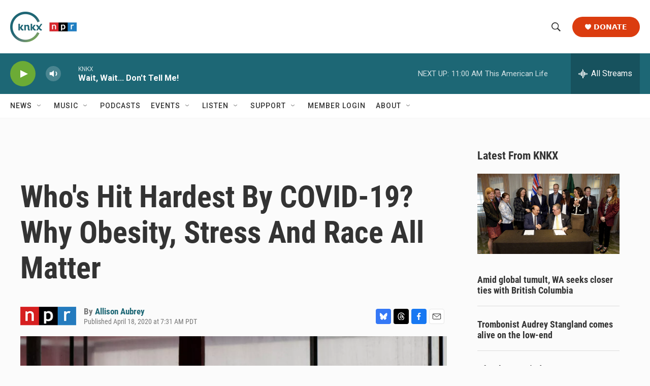

--- FILE ---
content_type: text/html; charset=utf-8
request_url: https://www.google.com/recaptcha/api2/aframe
body_size: 164
content:
<!DOCTYPE HTML><html><head><meta http-equiv="content-type" content="text/html; charset=UTF-8"></head><body><script nonce="SLYtvf3rVZT5ZuEum9dJkg">/** Anti-fraud and anti-abuse applications only. See google.com/recaptcha */ try{var clients={'sodar':'https://pagead2.googlesyndication.com/pagead/sodar?'};window.addEventListener("message",function(a){try{if(a.source===window.parent){var b=JSON.parse(a.data);var c=clients[b['id']];if(c){var d=document.createElement('img');d.src=c+b['params']+'&rc='+(localStorage.getItem("rc::a")?sessionStorage.getItem("rc::b"):"");window.document.body.appendChild(d);sessionStorage.setItem("rc::e",parseInt(sessionStorage.getItem("rc::e")||0)+1);localStorage.setItem("rc::h",'1769279598827');}}}catch(b){}});window.parent.postMessage("_grecaptcha_ready", "*");}catch(b){}</script></body></html>